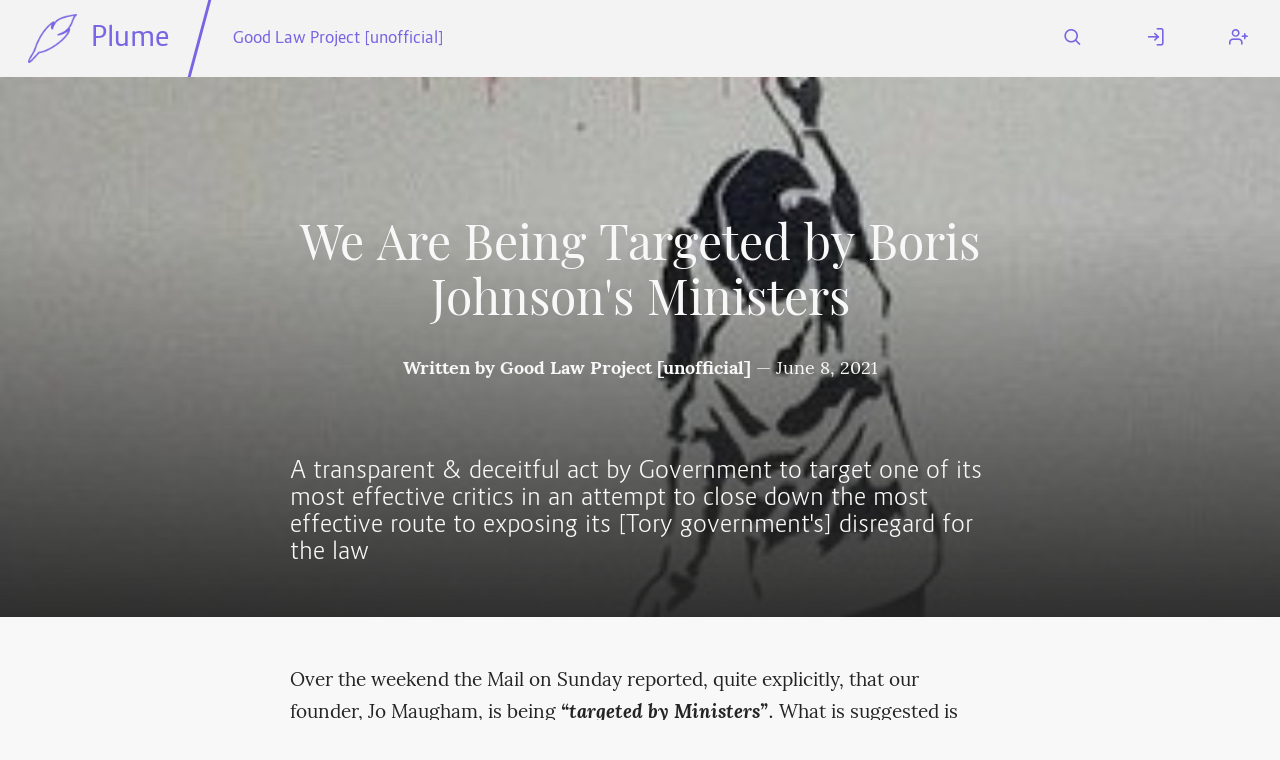

--- FILE ---
content_type: text/html; charset=utf-8
request_url: https://plume.deuxfleurs.fr/~/GoodLawProjectUnofficial@writeworks.uk/We%20Are%20Being%20Targeted%20by%20Boris%20Johnson's%20Ministers
body_size: 4396
content:
<!DOCTYPE html>
<html class="default-light">
    <head>
        <meta charset="utf-8" />
        <title>We Are Being Targeted by Boris Johnson&#39;s Ministers ⋅ Plume</title>
        <meta name="viewport" content="width=device-width, initial-scale=1" />
        <link rel="stylesheet" href="/static/cached/b53a594d/css/default-light/theme.css" />
        <link rel="manifest" href="/manifest.json" />
        <link rel="icon" type="image/png" href="/static/cached/b53a594d/icons/trwnh/feather-filled/plumeFeatherFilled64.png">
        <meta content='#282c37' name='theme-color'/>
        
    <meta property="og:title" content="We Are Being Targeted by Boris Johnson&#39;s Ministers"/>
    <meta property="og:type" content="article"/>
    
        <meta property="og:image" content="https://plume.web.deuxfleurs.fr/static/media/remote/writeworks.uk/static/media/46071C09-49E5-0E47-8441-6155FA6BABED.jpg"/>
    
    <meta property="og:url" content="/~/GoodLawProjectUnofficial@writeworks.uk/We%20Are%20Being%20Targeted%20by%20Boris%20Johnson&#39;s%20Ministers"/>
    <meta property="og:description" content="A transparent &amp; deceitful act by Government to target one of its most effective critics in an attempt to close down the most effective route to exposing its [Tory government&#39;s] disregard for the law"/>
    <link rel="canonical" href="https://writeworks.uk/~/GoodLawProjectUnofficial/we-are-being-targeted-by-boris-johnson&#39;s-ministers/"/>

    
        
    

    </head>
    <body>
        <header>
            <nav id="menu">
                <a href="#" aria-label="Menu" title="Menu" role="button" aria-haspopup="true" aria-controls="content" aria-epanded="false"><i class="icon icon-menu"></i></a>
            </nav>
            <div id="content" role="menu" aria-labelled-by="menu">
                <nav>
                    <a href="/" class="title">
                        <img src="/static/cached/b53a594d/icons/trwnh/feather/plumeFeather256.png">
                        <p>Plume</p>
                    </a>
                    <hr/>
                    
    <a href="/~/GoodLawProjectUnofficial@writeworks.uk">Good Law Project [unofficial]</a>

                </nav>
                <nav class="right-nav">
                    
                        <a href="/search">
                            <i class="icon icon-search"></i>
                            <span class="mobile-label">Search</span>
                        </a>
                        <a href="/login">
                            <i class="icon icon-log-in"></i>
                            <span class="mobile-label">Log In</span>
                        </a>
                        <a href="/users/new">
                            <i class="icon icon-user-plus"></i>
                            <span class="mobile-label">Register</span>
                        </a>
                    
                </nav>
            </div>
        </header>
        <div class="messages">
            
        </div>
        <main>
            
<div class="h-entry">
    <header
        class="article  illustrated "
         style="background-image: url('https://plume.web.deuxfleurs.fr/static/media/remote/writeworks.uk/static/media/46071C09-49E5-0E47-8441-6155FA6BABED.jpg'" 
    >
        <div>
            <h1 class="article p-name" dir="auto">We Are Being Targeted by Boris Johnson&#39;s Ministers</h1>
            <div class="article-info" dir="auto">
                <span class="author">
                    Written by <a href="/@/goodlawproject@writeworks.uk">Good Law Project [unofficial]</a>
                </span>
                &mdash;
                <span class="date dt-published" datetime="2021-06-08 23:44:15">June  8, 2021</span><a class="u-url" href="https://writeworks.uk/~/GoodLawProjectUnofficial/we-are-being-targeted-by-boris-johnson&#39;s-ministers/"></a>
            </div>
            <h2 class="article p-summary" dir="auto">A transparent &amp; deceitful act by Government to target one of its most effective critics in an attempt to close down the most effective route to exposing its [Tory government&#39;s] disregard for the law</h2>
        </div>
        
            <div class="shadow"></div>
            <img class="u-photo hidden" src="https://plume.web.deuxfleurs.fr/static/media/remote/writeworks.uk/static/media/46071C09-49E5-0E47-8441-6155FA6BABED.jpg"/>
        
    </header>

    <article class="e-content" dir="auto">
        <p dir="auto">Over the weekend the Mail on Sunday reported, quite explicitly, that our founder, Jo Maugham, is being <em><strong>“targeted by Ministers”</strong></em>. What is suggested is that Good Law Project is somehow “abusing” crowdfunding. But <strong>no evidence is given</strong> in support of that contention.</p>
<h5 dir="auto">And it is false.</h5>
<p dir="auto">There is a need for a stronger ethical framework for crowdfunding. And Jo has led the way in calling for it: see, for example,&nbsp;<a href="https://goodlawproject.us15.list-manage.com/track/click?u=a04999673229750da830ac1e4&amp;id=2658568e0b&amp;e=aab799eac8" rel="noopener noreferrer">here</a>&nbsp;and&nbsp;<a href="https://goodlawproject.us15.list-manage.com/track/click?u=a04999673229750da830ac1e4&amp;id=9e8e1fc37a&amp;e=aab799eac8" rel="noopener noreferrer">here</a>.&nbsp; In the meantime, we continue to strive for the highest ethical values. And we believe we meet them.</p>
<p dir="auto">The truth is, the attack is nothing to do with our conduct. It is <strong>a transparent and deceitful attempt by Government to target one of its most effective critics</strong>. And to close down the most effective route to exposing its <em>[Tory government’s]</em> disregard for the law.</p>
<p dir="auto">We will not be silenced. Please&nbsp;share&nbsp;the news of Government’s latest attempts to stymie Good Law Project’s work so that everyone knows what we are up against:</p>
<h3 dir="auto"><strong><a href="https://glplive.org/fb-share-0706" title="Share on Facebook" rel="noopener noreferrer">Share on Facebook</a></strong> – or –   <strong><a href="https://glplive.org/tw-sharer-0706" title="Share on Twitter" rel="noopener noreferrer">Share on Twitter</a></strong></h3>
<p dir="auto">The <em><strong>Courts have repeatedly complimented us for our conduct</strong></em>. In our challenge over the Hanbury contract handed to associates of Dominic Cummings, the&nbsp;Judge said she was satisfied&nbsp;that we are managing our cases and funds in an appropriate way. In another hearing the Judge said:</p>
<blockquote dir="auto">
<p dir="auto"><em>“All citizens are likely to have an interest in whether or not the procurement on the part of the government is done using good governance procedures and integrity. And therefore there is a&nbsp;real wider public interest&nbsp;that has been represented by the claimant group…</em>”</p>
</blockquote>
<p dir="auto">In our&nbsp;Unpublished Contracts&nbsp;case, the Judge said: we had:</p>
<blockquote dir="auto">
<p dir="auto">“<em><strong>a sincere interest, and some expertise, in scrutinising government conduct in this area</strong>. There is no allegation (and no evidence) that it is seeking to use the public procurement regime as a tool for challenging decisions which it opposes for other reasons.”</em></p>
</blockquote>
<p dir="auto">Over the last 18 months we have used crowdfunding to <strong>reveal the shady award of PPE contracts to friends of Tories and to reverse Johnson’s unlawful attempt to mislead the Queen and cancel Parliament</strong>. We have also instructed lawyers to examine whether Johnson’s decision to award a peerage to Peter Cruddas - a decision which was followed by a donation of £500,000 by Lord Cruddas to the Conservative party - was unlawful.&nbsp;</p>
<p dir="auto">But, <em><strong>like all autocrats, Johnson hates scrutiny</strong></em> and wants to put himself beyond challenge.</p>
<p dir="auto">His Government:</p>
<ul dir="auto">
<li dir="auto">Has decimated legal aid</li>
<li dir="auto">Is advancing reforms to judicial review which would <em><strong>undermine the rule of law</strong></em> and crucial principles of fairness and accountability</li>
<li dir="auto">Is <em><strong>forcing out officials tasked with upholding standards</strong></em>.&nbsp;</li>
</ul>
<p dir="auto">Crowdfunding is the only route by which normal people can challenge the Government’s disregard for the law. Close it down and judicial review becomes a tool only the wealthy can wield.</p>
<p dir="auto">Government could stop us crowdfunding tomorrow - all it needs is to acquire some basic regard for the law. Meanwhile, we will continue, fearlessly, to press for truth and accountability.</p>
<p dir="auto">Thank you,&nbsp;</p>
<p dir="auto">Gemma Abbott,</p>
<p dir="auto">Legal Director</p>
<p dir="auto"><strong><a href="https://goodlawproject.org" rel="noopener noreferrer">https://goodlawproject.org</a></strong></p>
<p dir="auto">Only with your support can we continue to <strong><em>hold the Government to account</em></strong>. If you are in a position to do so, <strong><a href="https://glplive.org/crowdfunding-donate-rd" rel="noopener noreferrer">you can make a donation here</a></strong>.</p>

    </article>
    <div class="article-meta">
        <section class="split">
            <ul class="tags" dir="auto">
                
                    
                        <li><a class="p-category" href="/tag/dishonest">dishonest</a></li>
                    
                
                    
                        <li><a class="p-category" href="/tag/unlawful">unlawful</a></li>
                    
                
                    
                        <li><a class="p-category" href="/tag/Lord%20Cruddas">Lord Cruddas</a></li>
                    
                
                    
                        <li><a class="p-category" href="/tag/Public%20Interest">Public Interest</a></li>
                    
                
                    
                        <li><a class="p-category" href="/tag/rule%20of%20law">rule of law</a></li>
                    
                
                    
                        <li><a class="p-category" href="/tag/PPE">PPE</a></li>
                    
                
                    
                        <li><a class="p-category" href="/tag/crowdfunding">crowdfunding</a></li>
                    
                
                    
                        <li><a class="p-category" href="/tag/critics">critics</a></li>
                    
                
                    
                        <li><a class="p-category" href="/tag/court">court</a></li>
                    
                
                    
                        <li><a class="p-category" href="/tag/unpublished%20contracts">unpublished contracts</a></li>
                    
                
                    
                        <li><a class="p-category" href="/tag/public%20procurement">public procurement</a></li>
                    
                
                    
                        <li><a class="p-category" href="/tag/evidence">evidence</a></li>
                    
                
                    
                        <li><a class="p-category" href="/tag/United%20Kingdom">United Kingdom</a></li>
                    
                
                    
                        <li><a class="p-category" href="/tag/legal">legal</a></li>
                    
                
                    
                        <li><a class="p-category" href="/tag/Conservative%20party">Conservative party</a></li>
                    
                
                    
                        <li><a class="p-category" href="/tag/Jo%20Maugham">Jo Maugham</a></li>
                    
                
                    
                        <li><a class="p-category" href="/tag/ethical">ethical</a></li>
                    
                
                    
                        <li><a class="p-category" href="/tag/Boris%20Johnson">Boris Johnson</a></li>
                    
                
                    
                        <li><a class="p-category" href="/tag/political%20attack">political attack</a></li>
                    
                
                    
                        <li><a class="p-category" href="/tag/judge">judge</a></li>
                    
                
                    
                        <li><a class="p-category" href="/tag/Hanbury">Hanbury</a></li>
                    
                
                    
                        <li><a class="p-category" href="/tag/UK%20Ministers">UK Ministers</a></li>
                    
                
                    
                        <li><a class="p-category" href="/tag/propaganda">propaganda</a></li>
                    
                
                    
                        <li><a class="p-category" href="/tag/Dominic%20Cummings">Dominic Cummings</a></li>
                    
                
                    
                        <li><a class="p-category" href="/tag/cronyism">cronyism</a></li>
                    
                
            </ul>
            <p class="right" dir="auto">
                
                    This article is under the CC-BY-SA-NC license.
                
            </p>
        </section>
        
            <p class="center"><a href='/login'>Log in</a>, or <a href='/~/GoodLawProjectUnofficial@writeworks.uk/We%20Are%20Being%20Targeted%20by%20Boris%20Johnson&#x27;s%20Ministers/remote_interact'>use your Fediverse account</a> to interact with this article
            </p>
            <section class="actions">
                <div id="likes" class="likes">
                    <p aria-label="0 likes" title="0 likes">
                        0
                    </p>
                    <a href="/~/GoodLawProjectUnofficial@writeworks.uk/We%20Are%20Being%20Targeted%20by%20Boris%20Johnson&#39;s%20Ministers/remote_interact" class="action"><svg class="feather"><use xlink:href="/static/images/feather-sprite.svg#heart"/></svg> Add yours</a>
                </div>

                <div id="reshares" class="reshares">
                    <p aria-label="0 boost" title="0 boosts">
                        0
                    </p>
                    <a href="/~/GoodLawProjectUnofficial@writeworks.uk/We%20Are%20Being%20Targeted%20by%20Boris%20Johnson&#39;s%20Ministers/remote_interact" class="action"><svg class="feather"><use xlink:href="/static/images/feather-sprite.svg#repeat"/></svg> Boost</a>
                </div>
            </section>
        
        <section class="banner">
            <div class="flex p-author h-card user" dir="auto">
                <div class="avatar medium padded"
        style="background-image: url('https://writeworks.uk/static/media/45BF2FB3-C87C-F734-987A-D07DDE063DF5.jpeg');"
        title="Good Law Project [unofficial]'s avatar"
        aria-label="Good Law Project [unofficial]'s avatar"></div>
        <img class="hidden u-photo" src="https://writeworks.uk/static/media/45BF2FB3-C87C-F734-987A-D07DDE063DF5.jpeg"/>
                <div class="grow">
                    <h2 class="p-name">
                        <a href="/@/goodlawproject@writeworks.uk">Good Law Project [unofficial]</a>
                        <a rel="author" class="u-url" href="https://writeworks.uk/@/goodlawproject/"></a>
                    </h2>
                    <p></p>
                </div>
        	    
                    <form action="/@/goodlawproject@writeworks.uk/follow" method="POST">
                        <input type="submit" class="button" value="Subscribe">
                    </form>
        	    
            </div>
        </section>
        <section id="comments" class="comments" dir="auto">
            <h2>Comments</h2>

            

            
                <p class="center" dir="auto">No comments yet. Be the first to react!</p>
            
        </section>
    </div>
</div>


        </main>
        <footer>
            <hr/>
            <div>
                <h3>deuxfleurs</h3>
                <a href="/about">About this instance</a>
                <a href="/privacy">Privacy policy</a>
                
            </div>
            <div>
                <h3>Plume 0.7.3-dev</h3>
                <a href="https://docs.joinplu.me">Documentation</a>
                <a href="https://github.com/Plume-org/Plume">Source code</a>
                <a href="https://matrix.to/#/#plume-blog:matrix.org">Matrix room</a>
            </div>
        </footer>
        <script type="module">
          import init from '/static/cached/b53a594d/plume_front.js';
          (async () => await init())();
        </script>
    </body>
</html>



--- FILE ---
content_type: text/css; charset=utf-8
request_url: https://plume.deuxfleurs.fr/static/cached/b53a594d/css/default-light/feather.css
body_size: 1823
content:
@font-face {
	font-family: "Feather";
	src: url('./fonts/Feather/Feather.eot'); /* IE9 */
	src: url('./fonts/Feather/Feather.eot') format('embedded-opentype'), /* IE6-IE8 */
		url('./fonts/Feather/Feather.woff') format('woff'), /* Chrome, Firefox */
		url('./fonts/Feather/Feather.ttf') format('truetype'), /* Chrome, Firefox, Opera, Safari, Android, iOS 4.2+ */
		url('./fonts/Feather/Feather.svg') format('svg'); /* iOS 4.1- */
}

.feather {
	width: 24px;
	height: 24px;
	stroke: currentColor;
	stroke-width: 2;
	stroke-linecap: round;
	stroke-linejoin: round;
	fill: none;
}

.icon:before {
	font-family: "Feather";
	speak: none;
	font-style: normal;
	font-weight: normal;
	font-variant: normal;
	text-transform: none;
	line-height: 1;

	-webkit-font-smoothing: antialiased;
	-moz-osx-font-smoothing: grayscale;
}

.icon-alert-octagon:before { content: "\e81b"; }
.icon-alert-circle:before { content: "\e81c"; }
.icon-activity:before { content: "\e81d"; }
.icon-alert-triangle:before { content: "\e81e"; }
.icon-align-center:before { content: "\e81f"; }
.icon-airplay:before { content: "\e820"; }
.icon-align-justify:before { content: "\e821"; }
.icon-align-left:before { content: "\e822"; }
.icon-align-right:before { content: "\e823"; }
.icon-arrow-down-left:before { content: "\e824"; }
.icon-arrow-down-right:before { content: "\e825"; }
.icon-anchor:before { content: "\e826"; }
.icon-aperture:before { content: "\e827"; }
.icon-arrow-left:before { content: "\e828"; }
.icon-arrow-right:before { content: "\e829"; }
.icon-arrow-down:before { content: "\e82a"; }
.icon-arrow-up-left:before { content: "\e82b"; }
.icon-arrow-up-right:before { content: "\e82c"; }
.icon-arrow-up:before { content: "\e82d"; }
.icon-award:before { content: "\e82e"; }
.icon-bar-chart:before { content: "\e82f"; }
.icon-at-sign:before { content: "\e830"; }
.icon-bar-chart-:before { content: "\e831"; }
.icon-battery-charging:before { content: "\e832"; }
.icon-bell-off:before { content: "\e833"; }
.icon-battery:before { content: "\e834"; }
.icon-bluetooth:before { content: "\e835"; }
.icon-bell:before { content: "\e836"; }
.icon-book:before { content: "\e837"; }
.icon-briefcase:before { content: "\e838"; }
.icon-camera-off:before { content: "\e839"; }
.icon-calendar:before { content: "\e83a"; }
.icon-bookmark:before { content: "\e83b"; }
.icon-box:before { content: "\e83c"; }
.icon-camera:before { content: "\e83d"; }
.icon-check-circle:before { content: "\e83e"; }
.icon-check:before { content: "\e83f"; }
.icon-check-square:before { content: "\e840"; }
.icon-cast:before { content: "\e841"; }
.icon-chevron-down:before { content: "\e842"; }
.icon-chevron-left:before { content: "\e843"; }
.icon-chevron-right:before { content: "\e844"; }
.icon-chevron-up:before { content: "\e845"; }
.icon-chevrons-down:before { content: "\e846"; }
.icon-chevrons-right:before { content: "\e847"; }
.icon-chevrons-up:before { content: "\e848"; }
.icon-chevrons-left:before { content: "\e849"; }
.icon-circle:before { content: "\e84a"; }
.icon-clipboard:before { content: "\e84b"; }
.icon-chrome:before { content: "\e84c"; }
.icon-clock:before { content: "\e84d"; }
.icon-cloud-lightning:before { content: "\e84e"; }
.icon-cloud-drizzle:before { content: "\e84f"; }
.icon-cloud-rain:before { content: "\e850"; }
.icon-cloud-off:before { content: "\e851"; }
.icon-codepen:before { content: "\e852"; }
.icon-cloud-snow:before { content: "\e853"; }
.icon-compass:before { content: "\e854"; }
.icon-copy:before { content: "\e855"; }
.icon-corner-down-right:before { content: "\e856"; }
.icon-corner-down-left:before { content: "\e857"; }
.icon-corner-left-down:before { content: "\e858"; }
.icon-corner-left-up:before { content: "\e859"; }
.icon-corner-up-left:before { content: "\e85a"; }
.icon-corner-up-right:before { content: "\e85b"; }
.icon-corner-right-down:before { content: "\e85c"; }
.icon-corner-right-up:before { content: "\e85d"; }
.icon-cpu:before { content: "\e85e"; }
.icon-credit-card:before { content: "\e85f"; }
.icon-crosshair:before { content: "\e860"; }
.icon-disc:before { content: "\e861"; }
.icon-delete:before { content: "\e862"; }
.icon-download-cloud:before { content: "\e863"; }
.icon-download:before { content: "\e864"; }
.icon-droplet:before { content: "\e865"; }
.icon-edit-:before { content: "\e866"; }
.icon-edit:before { content: "\e867"; }
.icon-edit-1:before { content: "\e868"; }
.icon-external-link:before { content: "\e869"; }
.icon-eye:before { content: "\e86a"; }
.icon-feather:before { content: "\e86b"; }
.icon-facebook:before { content: "\e86c"; }
.icon-file-minus:before { content: "\e86d"; }
.icon-eye-off:before { content: "\e86e"; }
.icon-fast-forward:before { content: "\e86f"; }
.icon-file-text:before { content: "\e870"; }
.icon-film:before { content: "\e871"; }
.icon-file:before { content: "\e872"; }
.icon-file-plus:before { content: "\e873"; }
.icon-folder:before { content: "\e874"; }
.icon-filter:before { content: "\e875"; }
.icon-flag:before { content: "\e876"; }
.icon-globe:before { content: "\e877"; }
.icon-grid:before { content: "\e878"; }
.icon-heart:before { content: "\e879"; }
.icon-home:before { content: "\e87a"; }
.icon-github:before { content: "\e87b"; }
.icon-image:before { content: "\e87c"; }
.icon-inbox:before { content: "\e87d"; }
.icon-layers:before { content: "\e87e"; }
.icon-info:before { content: "\e87f"; }
.icon-instagram:before { content: "\e880"; }
.icon-layout:before { content: "\e881"; }
.icon-link-:before { content: "\e882"; }
.icon-life-buoy:before { content: "\e883"; }
.icon-link:before { content: "\e884"; }
.icon-log-in:before { content: "\e885"; }
.icon-list:before { content: "\e886"; }
.icon-lock:before { content: "\e887"; }
.icon-log-out:before { content: "\e888"; }
.icon-loader:before { content: "\e889"; }
.icon-mail:before { content: "\e88a"; }
.icon-maximize-:before { content: "\e88b"; }
.icon-map:before { content: "\e88c"; }
.icon-maximize:before { content: "\e88d"; }
.icon-map-pin:before { content: "\e88e"; }
.icon-menu:before { content: "\e88f"; }
.icon-message-circle:before { content: "\e890"; }
.icon-message-square:before { content: "\e891"; }
.icon-minimize-:before { content: "\e892"; }
.icon-mic-off:before { content: "\e893"; }
.icon-minus-circle:before { content: "\e894"; }
.icon-mic:before { content: "\e895"; }
.icon-minus-square:before { content: "\e896"; }
.icon-minus:before { content: "\e897"; }
.icon-moon:before { content: "\e898"; }
.icon-monitor:before { content: "\e899"; }
.icon-more-vertical:before { content: "\e89a"; }
.icon-more-horizontal:before { content: "\e89b"; }
.icon-move:before { content: "\e89c"; }
.icon-music:before { content: "\e89d"; }
.icon-navigation-:before { content: "\e89e"; }
.icon-navigation:before { content: "\e89f"; }
.icon-octagon:before { content: "\e8a0"; }
.icon-package:before { content: "\e8a1"; }
.icon-pause-circle:before { content: "\e8a2"; }
.icon-pause:before { content: "\e8a3"; }
.icon-percent:before { content: "\e8a4"; }
.icon-phone-call:before { content: "\e8a5"; }
.icon-phone-forwarded:before { content: "\e8a6"; }
.icon-phone-missed:before { content: "\e8a7"; }
.icon-phone-off:before { content: "\e8a8"; }
.icon-phone-incoming:before { content: "\e8a9"; }
.icon-phone:before { content: "\e8aa"; }
.icon-phone-outgoing:before { content: "\e8ab"; }
.icon-pie-chart:before { content: "\e8ac"; }
.icon-play-circle:before { content: "\e8ad"; }
.icon-play:before { content: "\e8ae"; }
.icon-plus-square:before { content: "\e8af"; }
.icon-plus-circle:before { content: "\e8b0"; }
.icon-plus:before { content: "\e8b1"; }
.icon-pocket:before { content: "\e8b2"; }
.icon-printer:before { content: "\e8b3"; }
.icon-power:before { content: "\e8b4"; }
.icon-radio:before { content: "\e8b5"; }
.icon-repeat:before { content: "\e8b6"; }
.icon-refresh-ccw:before { content: "\e8b7"; }
.icon-rewind:before { content: "\e8b8"; }
.icon-rotate-ccw:before { content: "\e8b9"; }
.icon-refresh-cw:before { content: "\e8ba"; }
.icon-rotate-cw:before { content: "\e8bb"; }
.icon-save:before { content: "\e8bc"; }
.icon-search:before { content: "\e8bd"; }
.icon-server:before { content: "\e8be"; }
.icon-scissors:before { content: "\e8bf"; }
.icon-share-:before { content: "\e8c0"; }
.icon-share:before { content: "\e8c1"; }
.icon-shield:before { content: "\e8c2"; }
.icon-settings:before { content: "\e8c3"; }
.icon-skip-back:before { content: "\e8c4"; }
.icon-shuffle:before { content: "\e8c5"; }
.icon-sidebar:before { content: "\e8c6"; }
.icon-skip-forward:before { content: "\e8c7"; }
.icon-slack:before { content: "\e8c8"; }
.icon-slash:before { content: "\e8c9"; }
.icon-smartphone:before { content: "\e8ca"; }
.icon-square:before { content: "\e8cb"; }
.icon-speaker:before { content: "\e8cc"; }
.icon-star:before { content: "\e8cd"; }
.icon-stop-circle:before { content: "\e8ce"; }
.icon-sun:before { content: "\e8cf"; }
.icon-sunrise:before { content: "\e8d0"; }
.icon-tablet:before { content: "\e8d1"; }
.icon-tag:before { content: "\e8d2"; }
.icon-sunset:before { content: "\e8d3"; }
.icon-target:before { content: "\e8d4"; }
.icon-thermometer:before { content: "\e8d5"; }
.icon-thumbs-up:before { content: "\e8d6"; }
.icon-thumbs-down:before { content: "\e8d7"; }
.icon-toggle-left:before { content: "\e8d8"; }
.icon-toggle-right:before { content: "\e8d9"; }
.icon-trash-:before { content: "\e8da"; }
.icon-trash:before { content: "\e8db"; }
.icon-trending-up:before { content: "\e8dc"; }
.icon-trending-down:before { content: "\e8dd"; }
.icon-triangle:before { content: "\e8de"; }
.icon-type:before { content: "\e8df"; }
.icon-twitter:before { content: "\e8e0"; }
.icon-upload:before { content: "\e8e1"; }
.icon-umbrella:before { content: "\e8e2"; }
.icon-upload-cloud:before { content: "\e8e3"; }
.icon-unlock:before { content: "\e8e4"; }
.icon-user-check:before { content: "\e8e5"; }
.icon-user-minus:before { content: "\e8e6"; }
.icon-user-plus:before { content: "\e8e7"; }
.icon-user-x:before { content: "\e8e8"; }
.icon-user:before { content: "\e8e9"; }
.icon-users:before { content: "\e8ea"; }
.icon-video-off:before { content: "\e8eb"; }
.icon-video:before { content: "\e8ec"; }
.icon-voicemail:before { content: "\e8ed"; }
.icon-volume-x:before { content: "\e8ee"; }
.icon-volume-:before { content: "\e8ef"; }
.icon-volume-1:before { content: "\e8f0"; }
.icon-volume:before { content: "\e8f1"; }
.icon-watch:before { content: "\e8f2"; }
.icon-wifi:before { content: "\e8f3"; }
.icon-x-square:before { content: "\e8f4"; }
.icon-wind:before { content: "\e8f5"; }
.icon-x:before { content: "\e8f6"; }
.icon-x-circle:before { content: "\e8f7"; }
.icon-zap:before { content: "\e8f8"; }
.icon-zoom-in:before { content: "\e8f9"; }
.icon-zoom-out:before { content: "\e8fa"; }
.icon-command:before { content: "\e8fb"; }
.icon-cloud:before { content: "\e8fc"; }
.icon-hash:before { content: "\e8fd"; }
.icon-headphones:before { content: "\e8fe"; }


--- FILE ---
content_type: text/css; charset=utf-8
request_url: https://plume.deuxfleurs.fr/static/cached/b53a594d/css/default-light/fonts/Vazir_WOL/Vazir_WOL.css
body_size: 75
content:
@font-face {
    font-family: Vazir;
    src: url('Vazir-WOL.eot');
    src: url('Vazir-WOL.eot?#iefix') format('embedded-opentype'),
        url('Vazir-WOL.woff2') format('woff2'),
        url('Vazir-WOL.woff') format('woff'),
        url('Vazir-WOL.ttf') format('truetype');
    font-weight: normal;
    font-style: normal;
}

@font-face {
    font-family: Vazir;
    src: url('Vazir-Bold-WOL.eot');
    src: url('Vazir-Bold-WOL.eot?#iefix') format('embedded-opentype'),
        url('Vazir-Bold-WOL.woff2') format('woff2'),
        url('Vazir-Bold-WOL.woff') format('woff'),
        url('Vazir-Bold-WOL.ttf') format('truetype');
    font-weight: bold;
    font-style: normal;
}

@font-face {
    font-family: Vazir;
    src: url('Vazir-Black-WOL.eot');
    src: url('Vazir-Black-WOL.eot?#iefix') format('embedded-opentype'),
        url('Vazir-Black-WOL.woff2') format('woff2'),
        url('Vazir-Black-WOL.woff') format('woff'),
        url('Vazir-Black-WOL.ttf') format('truetype');
    font-weight: 900;
    font-style: normal;
}

@font-face {
    font-family: Vazir;
    src: url('Vazir-Medium-WOL.eot');
    src: url('Vazir-Medium-WOL.eot?#iefix') format('embedded-opentype'),
        url('Vazir-Medium-WOL.woff2') format('woff2'),
        url('Vazir-Medium-WOL.woff') format('woff'),
        url('Vazir-Medium-WOL.ttf') format('truetype');
    font-weight: 500;
    font-style: normal;
}

@font-face {
    font-family: Vazir;
    src: url('Vazir-Light-WOL.eot');
    src: url('Vazir-Light-WOL.eot?#iefix') format('embedded-opentype'),
        url('Vazir-Light-WOL.woff2') format('woff2'),
        url('Vazir-Light-WOL.woff') format('woff'),
        url('Vazir-Light-WOL.ttf') format('truetype');
    font-weight: 300;
    font-style: normal;
}

@font-face {
    font-family: Vazir;
    src: url('Vazir-Thin-WOL.eot');
    src: url('Vazir-Thin-WOL.eot?#iefix') format('embedded-opentype'),
        url('Vazir-Thin-WOL.woff2') format('woff2'),
        url('Vazir-Thin-WOL.woff') format('woff'),
        url('Vazir-Thin-WOL.ttf') format('truetype');
    font-weight: 100;
    font-style: normal;
}


--- FILE ---
content_type: text/css; charset=utf-8
request_url: https://plume.deuxfleurs.fr/static/cached/b53a594d/css/default-light/fonts/Shabnam_WOL/Shabnam_WOL.css
body_size: 47
content:
@font-face {
    font-family: Shabnam;
    src: url("Shabnam-WOL.eot");
    src: url("Shabnam-WOL.eot?#iefix") format("embedded-opentype"),
        url("Shabnam-WOL.woff2") format("woff2"),
        url("Shabnam-WOL.woff") format("woff"),
        url("Shabnam-WOL.ttf") format("truetype");
    font-weight: normal;
}

@font-face {
    font-family: Shabnam;
    src: url("Shabnam-Bold-WOL.eot");
    src: url("Shabnam-Bold-WOL.eot?#iefix") format("embedded-opentype"),
        url("Shabnam-Bold-WOL.woff2") format("woff2"),
        url("Shabnam-Bold-WOL.woff") format("woff"),
        url("Shabnam-Bold-WOL.ttf") format("truetype");
    font-weight: bold;
}

@font-face {
    font-family: Shabnam;
    src: url("Shabnam-Thin-WOL.eot");
    src: url("Shabnam-Thin-WOL.eot?#iefix") format("embedded-opentype"),
        url("Shabnam-Thin-WOL.woff2") format("woff2"),
        url("Shabnam-Thin-WOL.woff") format("woff"),
        url("Shabnam-Thin-WOL.ttf") format("truetype");
    font-weight: 100;
}

@font-face {
    font-family: Shabnam;
    src: url("Shabnam-Light-WOL.eot");
    src: url("Shabnam-Light-WOL.eot?#iefix") format("embedded-opentype"),
        url("Shabnam-Light-WOL.woff2") format("woff2"),
        url("Shabnam-Light-WOL.woff") format("woff"),
        url("Shabnam-Light-WOL.ttf") format("truetype");
    font-weight: 300;
}

@font-face {
    font-family: Shabnam;
    src: url("Shabnam-Medium-WOL.eot");
    src: url("Shabnam-Medium-WOL.eot?#iefix") format("embedded-opentype"),
        url("Shabnam-Medium-WOL.woff2") format("woff2"),
        url("Shabnam-Medium-WOL.woff") format("woff"),
        url("Shabnam-Medium-WOL.ttf") format("truetype");
    font-weight: 500;
}


--- FILE ---
content_type: application/javascript
request_url: https://plume.deuxfleurs.fr/static/cached/b53a594d/plume_front.js
body_size: 6022
content:
let wasm;

const cachedTextDecoder = (typeof TextDecoder !== 'undefined' ? new TextDecoder('utf-8', { ignoreBOM: true, fatal: true }) : { decode: () => { throw Error('TextDecoder not available') } } );

if (typeof TextDecoder !== 'undefined') { cachedTextDecoder.decode(); };

let cachedUint8ArrayMemory0 = null;

function getUint8ArrayMemory0() {
    if (cachedUint8ArrayMemory0 === null || cachedUint8ArrayMemory0.byteLength === 0) {
        cachedUint8ArrayMemory0 = new Uint8Array(wasm.memory.buffer);
    }
    return cachedUint8ArrayMemory0;
}

function getStringFromWasm0(ptr, len) {
    ptr = ptr >>> 0;
    return cachedTextDecoder.decode(getUint8ArrayMemory0().subarray(ptr, ptr + len));
}

function addToExternrefTable0(obj) {
    const idx = wasm.__externref_table_alloc();
    wasm.__wbindgen_export_2.set(idx, obj);
    return idx;
}

function handleError(f, args) {
    try {
        return f.apply(this, args);
    } catch (e) {
        const idx = addToExternrefTable0(e);
        wasm.__wbindgen_exn_store(idx);
    }
}

function isLikeNone(x) {
    return x === undefined || x === null;
}

let WASM_VECTOR_LEN = 0;

const cachedTextEncoder = (typeof TextEncoder !== 'undefined' ? new TextEncoder('utf-8') : { encode: () => { throw Error('TextEncoder not available') } } );

const encodeString = (typeof cachedTextEncoder.encodeInto === 'function'
    ? function (arg, view) {
    return cachedTextEncoder.encodeInto(arg, view);
}
    : function (arg, view) {
    const buf = cachedTextEncoder.encode(arg);
    view.set(buf);
    return {
        read: arg.length,
        written: buf.length
    };
});

function passStringToWasm0(arg, malloc, realloc) {

    if (realloc === undefined) {
        const buf = cachedTextEncoder.encode(arg);
        const ptr = malloc(buf.length, 1) >>> 0;
        getUint8ArrayMemory0().subarray(ptr, ptr + buf.length).set(buf);
        WASM_VECTOR_LEN = buf.length;
        return ptr;
    }

    let len = arg.length;
    let ptr = malloc(len, 1) >>> 0;

    const mem = getUint8ArrayMemory0();

    let offset = 0;

    for (; offset < len; offset++) {
        const code = arg.charCodeAt(offset);
        if (code > 0x7F) break;
        mem[ptr + offset] = code;
    }

    if (offset !== len) {
        if (offset !== 0) {
            arg = arg.slice(offset);
        }
        ptr = realloc(ptr, len, len = offset + arg.length * 3, 1) >>> 0;
        const view = getUint8ArrayMemory0().subarray(ptr + offset, ptr + len);
        const ret = encodeString(arg, view);

        offset += ret.written;
        ptr = realloc(ptr, len, offset, 1) >>> 0;
    }

    WASM_VECTOR_LEN = offset;
    return ptr;
}

let cachedDataViewMemory0 = null;

function getDataViewMemory0() {
    if (cachedDataViewMemory0 === null || cachedDataViewMemory0.buffer.detached === true || (cachedDataViewMemory0.buffer.detached === undefined && cachedDataViewMemory0.buffer !== wasm.memory.buffer)) {
        cachedDataViewMemory0 = new DataView(wasm.memory.buffer);
    }
    return cachedDataViewMemory0;
}

const CLOSURE_DTORS = (typeof FinalizationRegistry === 'undefined')
    ? { register: () => {}, unregister: () => {} }
    : new FinalizationRegistry(state => {
    wasm.__wbindgen_export_6.get(state.dtor)(state.a, state.b)
});

function makeMutClosure(arg0, arg1, dtor, f) {
    const state = { a: arg0, b: arg1, cnt: 1, dtor };
    const real = (...args) => {
        // First up with a closure we increment the internal reference
        // count. This ensures that the Rust closure environment won't
        // be deallocated while we're invoking it.
        state.cnt++;
        const a = state.a;
        state.a = 0;
        try {
            return f(a, state.b, ...args);
        } finally {
            if (--state.cnt === 0) {
                wasm.__wbindgen_export_6.get(state.dtor)(a, state.b);
                CLOSURE_DTORS.unregister(state);
            } else {
                state.a = a;
            }
        }
    };
    real.original = state;
    CLOSURE_DTORS.register(real, state, state);
    return real;
}

function debugString(val) {
    // primitive types
    const type = typeof val;
    if (type == 'number' || type == 'boolean' || val == null) {
        return  `${val}`;
    }
    if (type == 'string') {
        return `"${val}"`;
    }
    if (type == 'symbol') {
        const description = val.description;
        if (description == null) {
            return 'Symbol';
        } else {
            return `Symbol(${description})`;
        }
    }
    if (type == 'function') {
        const name = val.name;
        if (typeof name == 'string' && name.length > 0) {
            return `Function(${name})`;
        } else {
            return 'Function';
        }
    }
    // objects
    if (Array.isArray(val)) {
        const length = val.length;
        let debug = '[';
        if (length > 0) {
            debug += debugString(val[0]);
        }
        for(let i = 1; i < length; i++) {
            debug += ', ' + debugString(val[i]);
        }
        debug += ']';
        return debug;
    }
    // Test for built-in
    const builtInMatches = /\[object ([^\]]+)\]/.exec(toString.call(val));
    let className;
    if (builtInMatches && builtInMatches.length > 1) {
        className = builtInMatches[1];
    } else {
        // Failed to match the standard '[object ClassName]'
        return toString.call(val);
    }
    if (className == 'Object') {
        // we're a user defined class or Object
        // JSON.stringify avoids problems with cycles, and is generally much
        // easier than looping through ownProperties of `val`.
        try {
            return 'Object(' + JSON.stringify(val) + ')';
        } catch (_) {
            return 'Object';
        }
    }
    // errors
    if (val instanceof Error) {
        return `${val.name}: ${val.message}\n${val.stack}`;
    }
    // TODO we could test for more things here, like `Set`s and `Map`s.
    return className;
}

export function main() {
    wasm.main();
}

function __wbg_adapter_22(arg0, arg1, arg2) {
    wasm.closure56_externref_shim(arg0, arg1, arg2);
}

function __wbg_adapter_33(arg0, arg1) {
    wasm._dyn_core__ops__function__FnMut_____Output___R_as_wasm_bindgen__closure__WasmClosure___describe__invoke__ha1f1a1f7b89d2176(arg0, arg1);
}

async function __wbg_load(module, imports) {
    if (typeof Response === 'function' && module instanceof Response) {
        if (typeof WebAssembly.instantiateStreaming === 'function') {
            try {
                return await WebAssembly.instantiateStreaming(module, imports);

            } catch (e) {
                if (module.headers.get('Content-Type') != 'application/wasm') {
                    console.warn("`WebAssembly.instantiateStreaming` failed because your server does not serve Wasm with `application/wasm` MIME type. Falling back to `WebAssembly.instantiate` which is slower. Original error:\n", e);

                } else {
                    throw e;
                }
            }
        }

        const bytes = await module.arrayBuffer();
        return await WebAssembly.instantiate(bytes, imports);

    } else {
        const instance = await WebAssembly.instantiate(module, imports);

        if (instance instanceof WebAssembly.Instance) {
            return { instance, module };

        } else {
            return instance;
        }
    }
}

function __wbg_get_imports() {
    const imports = {};
    imports.wbg = {};
    imports.wbg.__wbg_addEventListener_90e553fdce254421 = function() { return handleError(function (arg0, arg1, arg2, arg3) {
        arg0.addEventListener(getStringFromWasm0(arg1, arg2), arg3);
    }, arguments) };
    imports.wbg.__wbg_add_9b5191a4a4f767dc = function() { return handleError(function (arg0, arg1, arg2) {
        arg0.add(getStringFromWasm0(arg1, arg2));
    }, arguments) };
    imports.wbg.__wbg_appendChild_8204974b7328bf98 = function() { return handleError(function (arg0, arg1) {
        const ret = arg0.appendChild(arg1);
        return ret;
    }, arguments) };
    imports.wbg.__wbg_blur_c2ad8cc71bac3974 = function() { return handleError(function (arg0) {
        arg0.blur();
    }, arguments) };
    imports.wbg.__wbg_body_942ea927546a04ba = function(arg0) {
        const ret = arg0.body;
        return isLikeNone(ret) ? 0 : addToExternrefTable0(ret);
    };
    imports.wbg.__wbg_call_672a4d21634d4a24 = function() { return handleError(function (arg0, arg1) {
        const ret = arg0.call(arg1);
        return ret;
    }, arguments) };
    imports.wbg.__wbg_checked_0591091c28a685f0 = function(arg0) {
        const ret = arg0.checked;
        return ret;
    };
    imports.wbg.__wbg_childNodes_c4423003f3a9441f = function(arg0) {
        const ret = arg0.childNodes;
        return ret;
    };
    imports.wbg.__wbg_classList_3fa995ef71da9e8e = function(arg0) {
        const ret = arg0.classList;
        return ret;
    };
    imports.wbg.__wbg_clearTimeout_b2651b7485c58446 = function(arg0, arg1) {
        arg0.clearTimeout(arg1);
    };
    imports.wbg.__wbg_clipboardData_04bd9c1b0935d7e6 = function(arg0) {
        const ret = arg0.clipboardData;
        return isLikeNone(ret) ? 0 : addToExternrefTable0(ret);
    };
    imports.wbg.__wbg_closest_73ed23f4aa9c0b46 = function() { return handleError(function (arg0, arg1, arg2) {
        const ret = arg0.closest(getStringFromWasm0(arg1, arg2));
        return isLikeNone(ret) ? 0 : addToExternrefTable0(ret);
    }, arguments) };
    imports.wbg.__wbg_confirm_e2474272c4d0acee = function() { return handleError(function (arg0, arg1, arg2) {
        const ret = arg0.confirm(getStringFromWasm0(arg1, arg2));
        return ret;
    }, arguments) };
    imports.wbg.__wbg_createElement_8c9931a732ee2fea = function() { return handleError(function (arg0, arg1, arg2) {
        const ret = arg0.createElement(getStringFromWasm0(arg1, arg2));
        return ret;
    }, arguments) };
    imports.wbg.__wbg_createTextNode_42af1a9f21bb3360 = function(arg0, arg1, arg2) {
        const ret = arg0.createTextNode(getStringFromWasm0(arg1, arg2));
        return ret;
    };
    imports.wbg.__wbg_dataset_81053fc75d7f9006 = function(arg0) {
        const ret = arg0.dataset;
        return ret;
    };
    imports.wbg.__wbg_document_d249400bd7bd996d = function(arg0) {
        const ret = arg0.document;
        return isLikeNone(ret) ? 0 : addToExternrefTable0(ret);
    };
    imports.wbg.__wbg_encodeURIComponent_6f2a4577aed2d0dd = function(arg0, arg1) {
        const ret = encodeURIComponent(getStringFromWasm0(arg0, arg1));
        return ret;
    };
    imports.wbg.__wbg_error_524f506f44df1645 = function(arg0) {
        console.error(arg0);
    };
    imports.wbg.__wbg_error_7534b8e9a36f1ab4 = function(arg0, arg1) {
        let deferred0_0;
        let deferred0_1;
        try {
            deferred0_0 = arg0;
            deferred0_1 = arg1;
            console.error(getStringFromWasm0(arg0, arg1));
        } finally {
            wasm.__wbindgen_free(deferred0_0, deferred0_1, 1);
        }
    };
    imports.wbg.__wbg_execCommand_8a1d8101721e0560 = function() { return handleError(function (arg0, arg1, arg2, arg3, arg4, arg5) {
        const ret = arg0.execCommand(getStringFromWasm0(arg1, arg2), arg3 !== 0, getStringFromWasm0(arg4, arg5));
        return ret;
    }, arguments) };
    imports.wbg.__wbg_focus_7d08b55eba7b368d = function() { return handleError(function (arg0) {
        arg0.focus();
    }, arguments) };
    imports.wbg.__wbg_getAttribute_ea5166be2deba45e = function(arg0, arg1, arg2, arg3) {
        const ret = arg1.getAttribute(getStringFromWasm0(arg2, arg3));
        var ptr1 = isLikeNone(ret) ? 0 : passStringToWasm0(ret, wasm.__wbindgen_malloc, wasm.__wbindgen_realloc);
        var len1 = WASM_VECTOR_LEN;
        getDataViewMemory0().setInt32(arg0 + 4 * 1, len1, true);
        getDataViewMemory0().setInt32(arg0 + 4 * 0, ptr1, true);
    };
    imports.wbg.__wbg_getData_84cc441a50843727 = function() { return handleError(function (arg0, arg1, arg2, arg3) {
        const ret = arg1.getData(getStringFromWasm0(arg2, arg3));
        const ptr1 = passStringToWasm0(ret, wasm.__wbindgen_malloc, wasm.__wbindgen_realloc);
        const len1 = WASM_VECTOR_LEN;
        getDataViewMemory0().setInt32(arg0 + 4 * 1, len1, true);
        getDataViewMemory0().setInt32(arg0 + 4 * 0, ptr1, true);
    }, arguments) };
    imports.wbg.__wbg_getElementById_f827f0d6648718a8 = function(arg0, arg1, arg2) {
        const ret = arg0.getElementById(getStringFromWasm0(arg1, arg2));
        return isLikeNone(ret) ? 0 : addToExternrefTable0(ret);
    };
    imports.wbg.__wbg_get_79e1d7592116244e = function() { return handleError(function (arg0, arg1, arg2, arg3) {
        const ret = arg1[getStringFromWasm0(arg2, arg3)];
        var ptr1 = isLikeNone(ret) ? 0 : passStringToWasm0(ret, wasm.__wbindgen_malloc, wasm.__wbindgen_realloc);
        var len1 = WASM_VECTOR_LEN;
        getDataViewMemory0().setInt32(arg0 + 4 * 1, len1, true);
        getDataViewMemory0().setInt32(arg0 + 4 * 0, ptr1, true);
    }, arguments) };
    imports.wbg.__wbg_get_e27dfaeb6f46bd45 = function(arg0, arg1) {
        const ret = arg0[arg1 >>> 0];
        return isLikeNone(ret) ? 0 : addToExternrefTable0(ret);
    };
    imports.wbg.__wbg_get_f4c75eca0d58d29a = function(arg0, arg1, arg2, arg3) {
        const ret = arg1[getStringFromWasm0(arg2, arg3)];
        var ptr1 = isLikeNone(ret) ? 0 : passStringToWasm0(ret, wasm.__wbindgen_malloc, wasm.__wbindgen_realloc);
        var len1 = WASM_VECTOR_LEN;
        getDataViewMemory0().setInt32(arg0 + 4 * 1, len1, true);
        getDataViewMemory0().setInt32(arg0 + 4 * 0, ptr1, true);
    };
    imports.wbg.__wbg_go_3a0e5baf059c92bc = function() { return handleError(function (arg0, arg1) {
        arg0.go(arg1);
    }, arguments) };
    imports.wbg.__wbg_history_b8221edd09c17656 = function() { return handleError(function (arg0) {
        const ret = arg0.history;
        return ret;
    }, arguments) };
    imports.wbg.__wbg_id_c65402eae48fb242 = function(arg0, arg1) {
        const ret = arg1.id;
        const ptr1 = passStringToWasm0(ret, wasm.__wbindgen_malloc, wasm.__wbindgen_realloc);
        const len1 = WASM_VECTOR_LEN;
        getDataViewMemory0().setInt32(arg0 + 4 * 1, len1, true);
        getDataViewMemory0().setInt32(arg0 + 4 * 0, ptr1, true);
    };
    imports.wbg.__wbg_innerHTML_e1553352fe93921a = function(arg0, arg1) {
        const ret = arg1.innerHTML;
        const ptr1 = passStringToWasm0(ret, wasm.__wbindgen_malloc, wasm.__wbindgen_realloc);
        const len1 = WASM_VECTOR_LEN;
        getDataViewMemory0().setInt32(arg0 + 4 * 1, len1, true);
        getDataViewMemory0().setInt32(arg0 + 4 * 0, ptr1, true);
    };
    imports.wbg.__wbg_innerText_df9aeb9435e40973 = function(arg0, arg1) {
        const ret = arg1.innerText;
        const ptr1 = passStringToWasm0(ret, wasm.__wbindgen_malloc, wasm.__wbindgen_realloc);
        const len1 = WASM_VECTOR_LEN;
        getDataViewMemory0().setInt32(arg0 + 4 * 1, len1, true);
        getDataViewMemory0().setInt32(arg0 + 4 * 0, ptr1, true);
    };
    imports.wbg.__wbg_insertBefore_c181fb91844cd959 = function() { return handleError(function (arg0, arg1, arg2) {
        const ret = arg0.insertBefore(arg1, arg2);
        return ret;
    }, arguments) };
    imports.wbg.__wbg_instanceof_Element_0af65443936d5154 = function(arg0) {
        let result;
        try {
            result = arg0 instanceof Element;
        } catch (_) {
            result = false;
        }
        const ret = result;
        return ret;
    };
    imports.wbg.__wbg_instanceof_HtmlAnchorElement_1ff926b551076f86 = function(arg0) {
        let result;
        try {
            result = arg0 instanceof HTMLAnchorElement;
        } catch (_) {
            result = false;
        }
        const ret = result;
        return ret;
    };
    imports.wbg.__wbg_instanceof_HtmlDocument_c2114067e0fabc29 = function(arg0) {
        let result;
        try {
            result = arg0 instanceof HTMLDocument;
        } catch (_) {
            result = false;
        }
        const ret = result;
        return ret;
    };
    imports.wbg.__wbg_instanceof_HtmlElement_51378c201250b16c = function(arg0) {
        let result;
        try {
            result = arg0 instanceof HTMLElement;
        } catch (_) {
            result = false;
        }
        const ret = result;
        return ret;
    };
    imports.wbg.__wbg_instanceof_HtmlFormElement_339aa0fb9076db8e = function(arg0) {
        let result;
        try {
            result = arg0 instanceof HTMLFormElement;
        } catch (_) {
            result = false;
        }
        const ret = result;
        return ret;
    };
    imports.wbg.__wbg_instanceof_HtmlInputElement_12d71bf2d15dd19e = function(arg0) {
        let result;
        try {
            result = arg0 instanceof HTMLInputElement;
        } catch (_) {
            result = false;
        }
        const ret = result;
        return ret;
    };
    imports.wbg.__wbg_instanceof_HtmlSelectElement_2ae72edd07bf938c = function(arg0) {
        let result;
        try {
            result = arg0 instanceof HTMLSelectElement;
        } catch (_) {
            result = false;
        }
        const ret = result;
        return ret;
    };
    imports.wbg.__wbg_instanceof_HtmlTextAreaElement_83a92f8ba4fb63ae = function(arg0) {
        let result;
        try {
            result = arg0 instanceof HTMLTextAreaElement;
        } catch (_) {
            result = false;
        }
        const ret = result;
        return ret;
    };
    imports.wbg.__wbg_instanceof_Window_def73ea0955fc569 = function(arg0) {
        let result;
        try {
            result = arg0 instanceof Window;
        } catch (_) {
            result = false;
        }
        const ret = result;
        return ret;
    };
    imports.wbg.__wbg_key_7b5c6cb539be8e13 = function(arg0, arg1) {
        const ret = arg1.key;
        const ptr1 = passStringToWasm0(ret, wasm.__wbindgen_malloc, wasm.__wbindgen_realloc);
        const len1 = WASM_VECTOR_LEN;
        getDataViewMemory0().setInt32(arg0 + 4 * 1, len1, true);
        getDataViewMemory0().setInt32(arg0 + 4 * 0, ptr1, true);
    };
    imports.wbg.__wbg_language_d871ec78ee8eec62 = function(arg0, arg1) {
        const ret = arg1.language;
        var ptr1 = isLikeNone(ret) ? 0 : passStringToWasm0(ret, wasm.__wbindgen_malloc, wasm.__wbindgen_realloc);
        var len1 = WASM_VECTOR_LEN;
        getDataViewMemory0().setInt32(arg0 + 4 * 1, len1, true);
        getDataViewMemory0().setInt32(arg0 + 4 * 0, ptr1, true);
    };
    imports.wbg.__wbg_length_49b2ba67f0897e97 = function(arg0) {
        const ret = arg0.length;
        return ret;
    };
    imports.wbg.__wbg_length_d56737991078581b = function(arg0) {
        const ret = arg0.length;
        return ret;
    };
    imports.wbg.__wbg_localStorage_1406c99c39728187 = function() { return handleError(function (arg0) {
        const ret = arg0.localStorage;
        return isLikeNone(ret) ? 0 : addToExternrefTable0(ret);
    }, arguments) };
    imports.wbg.__wbg_location_350d99456c2f3693 = function(arg0) {
        const ret = arg0.location;
        return ret;
    };
    imports.wbg.__wbg_log_c222819a41e063d3 = function(arg0) {
        console.log(arg0);
    };
    imports.wbg.__wbg_name_8d86849a56734224 = function(arg0, arg1) {
        const ret = arg1.name;
        const ptr1 = passStringToWasm0(ret, wasm.__wbindgen_malloc, wasm.__wbindgen_realloc);
        const len1 = WASM_VECTOR_LEN;
        getDataViewMemory0().setInt32(arg0 + 4 * 1, len1, true);
        getDataViewMemory0().setInt32(arg0 + 4 * 0, ptr1, true);
    };
    imports.wbg.__wbg_navigator_1577371c070c8947 = function(arg0) {
        const ret = arg0.navigator;
        return ret;
    };
    imports.wbg.__wbg_new_31a97dac4f10fab7 = function(arg0) {
        const ret = new Date(arg0);
        return ret;
    };
    imports.wbg.__wbg_new_63847613cde5d4bc = function(arg0, arg1, arg2, arg3) {
        const ret = new RegExp(getStringFromWasm0(arg0, arg1), getStringFromWasm0(arg2, arg3));
        return ret;
    };
    imports.wbg.__wbg_new_78feb108b6472713 = function() {
        const ret = new Array();
        return ret;
    };
    imports.wbg.__wbg_new_8a6f238a6ece86ea = function() {
        const ret = new Error();
        return ret;
    };
    imports.wbg.__wbg_newnoargs_105ed471475aaf50 = function(arg0, arg1) {
        const ret = new Function(getStringFromWasm0(arg0, arg1));
        return ret;
    };
    imports.wbg.__wbg_nextSibling_f17f68d089a20939 = function(arg0) {
        const ret = arg0.nextSibling;
        return isLikeNone(ret) ? 0 : addToExternrefTable0(ret);
    };
    imports.wbg.__wbg_nodeType_5e1153141daac26a = function(arg0) {
        const ret = arg0.nodeType;
        return ret;
    };
    imports.wbg.__wbg_nodeValue_6ff4f14870c43bd9 = function(arg0, arg1) {
        const ret = arg1.nodeValue;
        var ptr1 = isLikeNone(ret) ? 0 : passStringToWasm0(ret, wasm.__wbindgen_malloc, wasm.__wbindgen_realloc);
        var len1 = WASM_VECTOR_LEN;
        getDataViewMemory0().setInt32(arg0 + 4 * 1, len1, true);
        getDataViewMemory0().setInt32(arg0 + 4 * 0, ptr1, true);
    };
    imports.wbg.__wbg_now_807e54c39636c349 = function() {
        const ret = Date.now();
        return ret;
    };
    imports.wbg.__wbg_outerHTML_69175e02bad1633b = function(arg0, arg1) {
        const ret = arg1.outerHTML;
        const ptr1 = passStringToWasm0(ret, wasm.__wbindgen_malloc, wasm.__wbindgen_realloc);
        const len1 = WASM_VECTOR_LEN;
        getDataViewMemory0().setInt32(arg0 + 4 * 1, len1, true);
        getDataViewMemory0().setInt32(arg0 + 4 * 0, ptr1, true);
    };
    imports.wbg.__wbg_parentElement_be28a1a931f9c9b7 = function(arg0) {
        const ret = arg0.parentElement;
        return isLikeNone(ret) ? 0 : addToExternrefTable0(ret);
    };
    imports.wbg.__wbg_pathname_f525fe3ba3d01fcf = function() { return handleError(function (arg0, arg1) {
        const ret = arg1.pathname;
        const ptr1 = passStringToWasm0(ret, wasm.__wbindgen_malloc, wasm.__wbindgen_realloc);
        const len1 = WASM_VECTOR_LEN;
        getDataViewMemory0().setInt32(arg0 + 4 * 1, len1, true);
        getDataViewMemory0().setInt32(arg0 + 4 * 0, ptr1, true);
    }, arguments) };
    imports.wbg.__wbg_preventDefault_c2314fd813c02b3c = function(arg0) {
        arg0.preventDefault();
    };
    imports.wbg.__wbg_querySelectorAll_40998fd748f057ef = function() { return handleError(function (arg0, arg1, arg2) {
        const ret = arg0.querySelectorAll(getStringFromWasm0(arg1, arg2));
        return ret;
    }, arguments) };
    imports.wbg.__wbg_querySelector_c69f8b573958906b = function() { return handleError(function (arg0, arg1, arg2) {
        const ret = arg0.querySelector(getStringFromWasm0(arg1, arg2));
        return isLikeNone(ret) ? 0 : addToExternrefTable0(ret);
    }, arguments) };
    imports.wbg.__wbg_removeChild_841bf1dc802c0a2c = function() { return handleError(function (arg0, arg1) {
        const ret = arg0.removeChild(arg1);
        return ret;
    }, arguments) };
    imports.wbg.__wbg_removeItem_9d2669ee3bba6f7d = function() { return handleError(function (arg0, arg1, arg2) {
        arg0.removeItem(getStringFromWasm0(arg1, arg2));
    }, arguments) };
    imports.wbg.__wbg_remove_282d941ca37d0c63 = function() { return handleError(function (arg0, arg1, arg2) {
        arg0.remove(getStringFromWasm0(arg1, arg2));
    }, arguments) };
    imports.wbg.__wbg_replace_4ffadecc1813eeb7 = function(arg0, arg1, arg2, arg3, arg4) {
        const ret = arg0.replace(getStringFromWasm0(arg1, arg2), getStringFromWasm0(arg3, arg4));
        return ret;
    };
    imports.wbg.__wbg_replace_5f8f0dfb7c0efb12 = function(arg0, arg1, arg2, arg3) {
        const ret = arg0.replace(arg1, getStringFromWasm0(arg2, arg3));
        return ret;
    };
    imports.wbg.__wbg_setAttribute_2704501201f15687 = function() { return handleError(function (arg0, arg1, arg2, arg3, arg4) {
        arg0.setAttribute(getStringFromWasm0(arg1, arg2), getStringFromWasm0(arg3, arg4));
    }, arguments) };
    imports.wbg.__wbg_setProperty_f2cf326652b9a713 = function() { return handleError(function (arg0, arg1, arg2, arg3, arg4) {
        arg0.setProperty(getStringFromWasm0(arg1, arg2), getStringFromWasm0(arg3, arg4));
    }, arguments) };
    imports.wbg.__wbg_setTimeout_360b2cfb66ec92c4 = function() { return handleError(function (arg0, arg1, arg2, arg3) {
        const ret = arg0.setTimeout(arg1, arg2, ...arg3);
        return ret;
    }, arguments) };
    imports.wbg.__wbg_setTimeout_f2fe5af8e3debeb3 = function() { return handleError(function (arg0, arg1, arg2) {
        const ret = arg0.setTimeout(arg1, arg2);
        return ret;
    }, arguments) };
    imports.wbg.__wbg_set_2ae42725079709b3 = function() { return handleError(function (arg0, arg1, arg2, arg3, arg4) {
        arg0[getStringFromWasm0(arg1, arg2)] = getStringFromWasm0(arg3, arg4);
    }, arguments) };
    imports.wbg.__wbg_set_d9a72c1550e3f2b5 = function() { return handleError(function (arg0, arg1, arg2, arg3, arg4) {
        arg0[getStringFromWasm0(arg1, arg2)] = getStringFromWasm0(arg3, arg4);
    }, arguments) };
    imports.wbg.__wbg_setchecked_5024c3767a6970c2 = function(arg0, arg1) {
        arg0.checked = arg1 !== 0;
    };
    imports.wbg.__wbg_sethref_5d8095525d8737d4 = function(arg0, arg1, arg2) {
        arg0.href = getStringFromWasm0(arg1, arg2);
    };
    imports.wbg.__wbg_setid_d1300d55a412791b = function(arg0, arg1, arg2) {
        arg0.id = getStringFromWasm0(arg1, arg2);
    };
    imports.wbg.__wbg_setinnerHTML_31bde41f835786f7 = function(arg0, arg1, arg2) {
        arg0.innerHTML = getStringFromWasm0(arg1, arg2);
    };
    imports.wbg.__wbg_setinnerText_b11978b8158639c4 = function(arg0, arg1, arg2) {
        arg0.innerText = getStringFromWasm0(arg1, arg2);
    };
    imports.wbg.__wbg_setname_fc436ede35bd8af1 = function(arg0, arg1, arg2) {
        arg0.name = getStringFromWasm0(arg1, arg2);
    };
    imports.wbg.__wbg_settype_2a902a4a235bb64a = function(arg0, arg1, arg2) {
        arg0.type = getStringFromWasm0(arg1, arg2);
    };
    imports.wbg.__wbg_setvalue_08d17a42e5d5069d = function(arg0, arg1, arg2) {
        arg0.value = getStringFromWasm0(arg1, arg2);
    };
    imports.wbg.__wbg_setvalue_6ad9ef6c692ea746 = function(arg0, arg1, arg2) {
        arg0.value = getStringFromWasm0(arg1, arg2);
    };
    imports.wbg.__wbg_setvalue_f76614f551612e39 = function(arg0, arg1, arg2) {
        arg0.value = getStringFromWasm0(arg1, arg2);
    };
    imports.wbg.__wbg_stack_0ed75d68575b0f3c = function(arg0, arg1) {
        const ret = arg1.stack;
        const ptr1 = passStringToWasm0(ret, wasm.__wbindgen_malloc, wasm.__wbindgen_realloc);
        const len1 = WASM_VECTOR_LEN;
        getDataViewMemory0().setInt32(arg0 + 4 * 1, len1, true);
        getDataViewMemory0().setInt32(arg0 + 4 * 0, ptr1, true);
    };
    imports.wbg.__wbg_static_accessor_GLOBAL_88a902d13a557d07 = function() {
        const ret = typeof global === 'undefined' ? null : global;
        return isLikeNone(ret) ? 0 : addToExternrefTable0(ret);
    };
    imports.wbg.__wbg_static_accessor_GLOBAL_THIS_56578be7e9f832b0 = function() {
        const ret = typeof globalThis === 'undefined' ? null : globalThis;
        return isLikeNone(ret) ? 0 : addToExternrefTable0(ret);
    };
    imports.wbg.__wbg_static_accessor_SELF_37c5d418e4bf5819 = function() {
        const ret = typeof self === 'undefined' ? null : self;
        return isLikeNone(ret) ? 0 : addToExternrefTable0(ret);
    };
    imports.wbg.__wbg_static_accessor_WINDOW_5de37043a91a9c40 = function() {
        const ret = typeof window === 'undefined' ? null : window;
        return isLikeNone(ret) ? 0 : addToExternrefTable0(ret);
    };
    imports.wbg.__wbg_style_fb30c14e5815805c = function(arg0) {
        const ret = arg0.style;
        return ret;
    };
    imports.wbg.__wbg_submit_f9a346a4ea344d6d = function() { return handleError(function (arg0) {
        arg0.submit();
    }, arguments) };
    imports.wbg.__wbg_tagName_b284ab9c1479c38d = function(arg0, arg1) {
        const ret = arg1.tagName;
        const ptr1 = passStringToWasm0(ret, wasm.__wbindgen_malloc, wasm.__wbindgen_realloc);
        const len1 = WASM_VECTOR_LEN;
        getDataViewMemory0().setInt32(arg0 + 4 * 1, len1, true);
        getDataViewMemory0().setInt32(arg0 + 4 * 0, ptr1, true);
    };
    imports.wbg.__wbg_target_0a62d9d79a2a1ede = function(arg0) {
        const ret = arg0.target;
        return isLikeNone(ret) ? 0 : addToExternrefTable0(ret);
    };
    imports.wbg.__wbg_toDateString_a32d3e19c034f890 = function(arg0) {
        const ret = arg0.toDateString();
        return ret;
    };
    imports.wbg.__wbg_value_1d971aac958c6f2f = function(arg0, arg1) {
        const ret = arg1.value;
        const ptr1 = passStringToWasm0(ret, wasm.__wbindgen_malloc, wasm.__wbindgen_realloc);
        const len1 = WASM_VECTOR_LEN;
        getDataViewMemory0().setInt32(arg0 + 4 * 1, len1, true);
        getDataViewMemory0().setInt32(arg0 + 4 * 0, ptr1, true);
    };
    imports.wbg.__wbg_value_91cbf0dd3ab84c1e = function(arg0, arg1) {
        const ret = arg1.value;
        const ptr1 = passStringToWasm0(ret, wasm.__wbindgen_malloc, wasm.__wbindgen_realloc);
        const len1 = WASM_VECTOR_LEN;
        getDataViewMemory0().setInt32(arg0 + 4 * 1, len1, true);
        getDataViewMemory0().setInt32(arg0 + 4 * 0, ptr1, true);
    };
    imports.wbg.__wbg_value_d2c3b815cdf98d46 = function(arg0, arg1) {
        const ret = arg1.value;
        const ptr1 = passStringToWasm0(ret, wasm.__wbindgen_malloc, wasm.__wbindgen_realloc);
        const len1 = WASM_VECTOR_LEN;
        getDataViewMemory0().setInt32(arg0 + 4 * 1, len1, true);
        getDataViewMemory0().setInt32(arg0 + 4 * 0, ptr1, true);
    };
    imports.wbg.__wbindgen_cb_drop = function(arg0) {
        const obj = arg0.original;
        if (obj.cnt-- == 1) {
            obj.a = 0;
            return true;
        }
        const ret = false;
        return ret;
    };
    imports.wbg.__wbindgen_closure_wrapper209 = function(arg0, arg1, arg2) {
        const ret = makeMutClosure(arg0, arg1, 57, __wbg_adapter_22);
        return ret;
    };
    imports.wbg.__wbindgen_closure_wrapper211 = function(arg0, arg1, arg2) {
        const ret = makeMutClosure(arg0, arg1, 57, __wbg_adapter_22);
        return ret;
    };
    imports.wbg.__wbindgen_closure_wrapper213 = function(arg0, arg1, arg2) {
        const ret = makeMutClosure(arg0, arg1, 57, __wbg_adapter_22);
        return ret;
    };
    imports.wbg.__wbindgen_closure_wrapper215 = function(arg0, arg1, arg2) {
        const ret = makeMutClosure(arg0, arg1, 57, __wbg_adapter_22);
        return ret;
    };
    imports.wbg.__wbindgen_closure_wrapper217 = function(arg0, arg1, arg2) {
        const ret = makeMutClosure(arg0, arg1, 57, __wbg_adapter_22);
        return ret;
    };
    imports.wbg.__wbindgen_closure_wrapper219 = function(arg0, arg1, arg2) {
        const ret = makeMutClosure(arg0, arg1, 57, __wbg_adapter_33);
        return ret;
    };
    imports.wbg.__wbindgen_closure_wrapper221 = function(arg0, arg1, arg2) {
        const ret = makeMutClosure(arg0, arg1, 57, __wbg_adapter_22);
        return ret;
    };
    imports.wbg.__wbindgen_debug_string = function(arg0, arg1) {
        const ret = debugString(arg1);
        const ptr1 = passStringToWasm0(ret, wasm.__wbindgen_malloc, wasm.__wbindgen_realloc);
        const len1 = WASM_VECTOR_LEN;
        getDataViewMemory0().setInt32(arg0 + 4 * 1, len1, true);
        getDataViewMemory0().setInt32(arg0 + 4 * 0, ptr1, true);
    };
    imports.wbg.__wbindgen_init_externref_table = function() {
        const table = wasm.__wbindgen_export_2;
        const offset = table.grow(4);
        table.set(0, undefined);
        table.set(offset + 0, undefined);
        table.set(offset + 1, null);
        table.set(offset + 2, true);
        table.set(offset + 3, false);
        ;
    };
    imports.wbg.__wbindgen_is_undefined = function(arg0) {
        const ret = arg0 === undefined;
        return ret;
    };
    imports.wbg.__wbindgen_number_new = function(arg0) {
        const ret = arg0;
        return ret;
    };
    imports.wbg.__wbindgen_string_get = function(arg0, arg1) {
        const obj = arg1;
        const ret = typeof(obj) === 'string' ? obj : undefined;
        var ptr1 = isLikeNone(ret) ? 0 : passStringToWasm0(ret, wasm.__wbindgen_malloc, wasm.__wbindgen_realloc);
        var len1 = WASM_VECTOR_LEN;
        getDataViewMemory0().setInt32(arg0 + 4 * 1, len1, true);
        getDataViewMemory0().setInt32(arg0 + 4 * 0, ptr1, true);
    };
    imports.wbg.__wbindgen_string_new = function(arg0, arg1) {
        const ret = getStringFromWasm0(arg0, arg1);
        return ret;
    };
    imports.wbg.__wbindgen_throw = function(arg0, arg1) {
        throw new Error(getStringFromWasm0(arg0, arg1));
    };

    return imports;
}

function __wbg_init_memory(imports, memory) {

}

function __wbg_finalize_init(instance, module) {
    wasm = instance.exports;
    __wbg_init.__wbindgen_wasm_module = module;
    cachedDataViewMemory0 = null;
    cachedUint8ArrayMemory0 = null;


    wasm.__wbindgen_start();
    return wasm;
}

function initSync(module) {
    if (wasm !== undefined) return wasm;


    if (typeof module !== 'undefined') {
        if (Object.getPrototypeOf(module) === Object.prototype) {
            ({module} = module)
        } else {
            console.warn('using deprecated parameters for `initSync()`; pass a single object instead')
        }
    }

    const imports = __wbg_get_imports();

    __wbg_init_memory(imports);

    if (!(module instanceof WebAssembly.Module)) {
        module = new WebAssembly.Module(module);
    }

    const instance = new WebAssembly.Instance(module, imports);

    return __wbg_finalize_init(instance, module);
}

async function __wbg_init(module_or_path) {
    if (wasm !== undefined) return wasm;


    if (typeof module_or_path !== 'undefined') {
        if (Object.getPrototypeOf(module_or_path) === Object.prototype) {
            ({module_or_path} = module_or_path)
        } else {
            console.warn('using deprecated parameters for the initialization function; pass a single object instead')
        }
    }

    if (typeof module_or_path === 'undefined') {
        module_or_path = new URL('plume_front_bg.wasm', import.meta.url);
    }
    const imports = __wbg_get_imports();

    if (typeof module_or_path === 'string' || (typeof Request === 'function' && module_or_path instanceof Request) || (typeof URL === 'function' && module_or_path instanceof URL)) {
        module_or_path = fetch(module_or_path);
    }

    __wbg_init_memory(imports);

    const { instance, module } = await __wbg_load(await module_or_path, imports);

    return __wbg_finalize_init(instance, module);
}

export { initSync };
export default __wbg_init;
